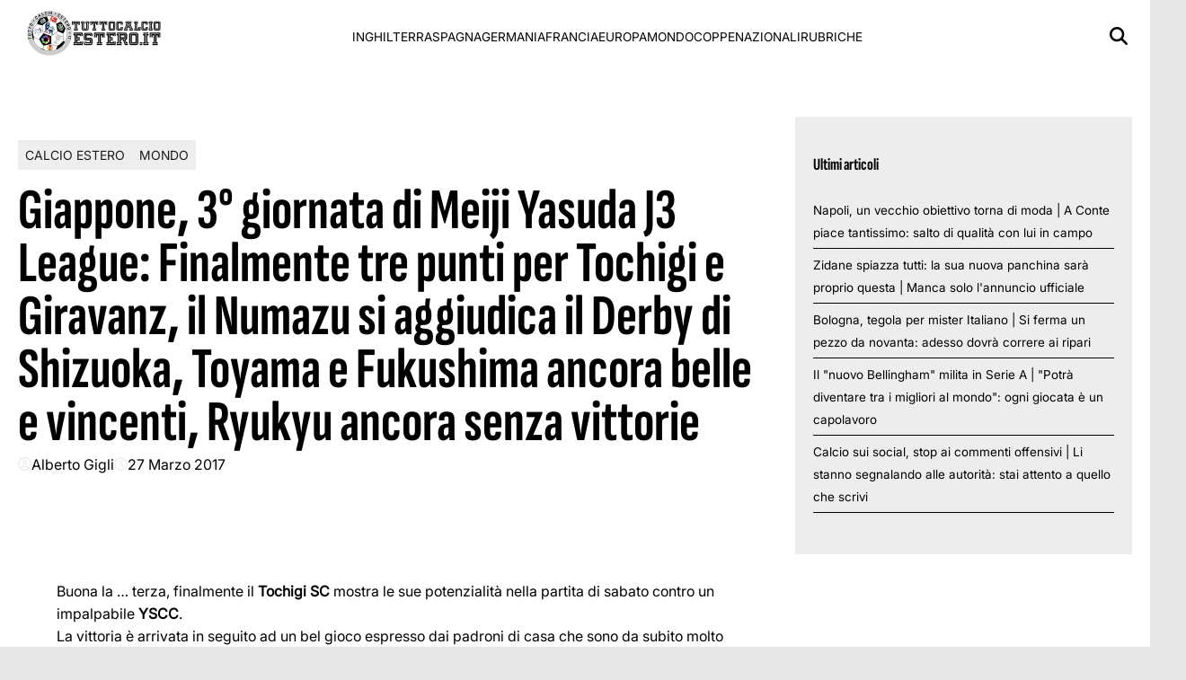

--- FILE ---
content_type: text/html; charset=UTF-8
request_url: https://www.tuttocalcioestero.it/2017/03/27/giappone-3-giornata-meiji-yasuda-j3-league-finalmente-tre-punti-tochigi-giravanz-numazu-si-aggiudica-derby-shizuoka-toyama-fukushima-ancora-belle-vincenti-ryukyu-ancor/148205
body_size: 15955
content:
<!doctype html><html lang="it-IT"><head><meta charset="UTF-8"><meta name="viewport" content="width=device-width, initial-scale=1"><meta name="google-site-verification" content="gJUtk52L9Lmk9jQY6K-mbGrghDZBnmZfzeHfXFZShp0" /><meta name="google-adsense-account" content="ca-pub-2121737085751619" /><link rel="profile" href="http://gmpg.org/xfn/11"><link rel="preconnect" href="https://www.googletagmanager.com" crossorigin><link rel="preconnect" href="https://pagead2.googlesyndication.com" crossorigin><link rel="dns-prefetch" href="https://europe-west6-realtime-magellano.cloudfunctions.net"><link rel="preload" href="https://www.tuttocalcioestero.it/wp-content/themes/victoria/assets/fonts/SofiaSansExtraCondensed-Bold.ttf" as="font" type="font/ttf" crossorigin><link rel="preload" href="https://www.tuttocalcioestero.it/wp-content/themes/victoria/assets/fonts/Inter_18pt-Regular.ttf" as="font" type="font/ttf" crossorigin><link rel="preload" href="https://www.tuttocalcioestero.it/wp-content/uploads/2017/03/J33GGNUMA.jpg" as="image"
imagesrcset="https://www.tuttocalcioestero.it/wp-content/uploads/2017/03/J33GGNUMA.jpg 720w, https://www.tuttocalcioestero.it/wp-content/uploads/2017/03/J33GGNUMA-300x200.jpg 300w"
imagesizes="(max-width: 768px) 300px, 728px"
fetchpriority="high"><style>@font-face { font-family: 'Sofia Sans'; src: url('https://www.tuttocalcioestero.it/wp-content/themes/victoria/assets/fonts/SofiaSansExtraCondensed-Bold.ttf') format('truetype'); font-weight: normal; font-style: normal; font-display: swap; } @font-face { font-family: 'Inter'; src: url('https://www.tuttocalcioestero.it/wp-content/themes/victoria/assets/fonts/Inter_18pt-Regular.ttf') format('truetype'); font-weight: normal; font-style: normal; font-display: swap; } @media (min-width: 768px) { .single header.entry-header h1.entry-title { font-size: 4rem; line-height: .925; } body.home .sec-stile-1 .section-block-middle .sec-1-middle .post-item:first-child h2 { font-size: 4rem; line-height: .925 !important; } body.home .sec-stile-1 .section-block-left .sec-1-left .post-item:first-child h2, body.home .sec-stile-2 .section-left .post-item:first-child h2 { font-size: 2.5rem; line-height: .925 !important; } body.home .section .post-item h2 { font-size: 1.45rem; line-height: .925 !important; } body.home .sec-stile-1 .section-block-middle .sec-1-middle .post-item h2 { font-size: 2.5rem; line-height: 1.05 !important; } } :root { --primary-color: #ededed; --header-bg-color: #ffffff; --footer-bg-color: #ffffff; --footer-text-color: #000000; --title-font: 'Sofia Sans'; --body-font: 'Inter'; } .vic-post-thumbnail-wrapper { aspect-ratio: 3/2; max-width: 1024px; margin: 0 auto; } .vic-post-thumbnail-wrapper picture, .vic-post-thumbnail-wrapper img { width: 100%; height: auto; display: block; } @media (max-width: 768px) { .vic-post-thumbnail-wrapper { max-width: 100%; } }</style> <script>function fvmuag(){if(navigator.userAgent.match(/x11.*fox\/54|oid\s4.*xus.*ome\/62|oobot|ighth|tmetr|eadles|ingdo/i))return!1;if(navigator.userAgent.match(/x11.*ome\/75\.0\.3770\.100/i)){var e=screen.width,t=screen.height;if("number"==typeof e&&"number"==typeof t&&862==t&&1367==e)return!1}return!0}</script><meta name='robots' content='index, follow, max-image-preview:large, max-snippet:-1, max-video-preview:-1' /><style>img:is([sizes="auto" i], [sizes^="auto," i]) { contain-intrinsic-size: 3000px 1500px }</style><style id="critical-css">html{font-family:inherit} body{margin:0;background-color:#e8e8e8;line-height:1.6;padding-top:0!important;} h1,h2,h3,h4,h5,h6{font-family:var(--title-font),serif;font-weight:400;color:#000} a{text-decoration:none} body .container{width:100%;max-width:unset} body .row{margin-left:0;margin-right:0} body #page{margin:auto;background-color:white} .screen-reader-text,.skip-link,.assistive-text,.sr-only,.visually-hidden,.menu-toggle,.menu-label,.nav-label{position:absolute!important;width:1px!important;height:1px!important;padding:0!important;margin:-1px!important;overflow:hidden!important;clip:rect(0,0,0,0)!important;white-space:nowrap!important;border:0!important} .skip-link:focus{clip:auto!important;height:auto!important;width:auto!important;display:block;font-size:1em;font-weight:700;line-height:normal;padding:15px 23px 14px;z-index:100000;position:absolute;top:0;left:0;background:#f1f1f1;color:#21759b;text-decoration:none} nav .menu-name,nav .nav-title,.navigation-title,.menu-description{display:none!important} .tts-button,.text-to-speech,.speech-controls,.tts-controls,[class*="text-speech"],[class*="tts-"]{display:none!important} .site-branding img{max-height:50px;width:auto;padding-left:10px} header#masthead{margin-bottom:0} .masthead-banner{padding:0;min-height:80px;display:flex;flex-direction:row;align-items:center} .masthead-banner .row{display:flex;width:100%;justify-content:space-between} .main-navigation{background-color:transparent;width:100%;display:flex;align-items:center} .main-navigation .toggle-menu{display:none} .vic-search-form{visibility:hidden;opacity:0} @media(max-width:991px){.main-navigation .toggle-menu{display:block}.main-navigation .menu ul{display:none}} #content{display:block;min-height:100vh;contain-intrinsic-size:auto 2000px} .content-area{width:100%} .entry-header{contain:layout} .vic-post-thumbnail-wrapper{max-width:1024px;margin:0 auto;background:#f0f0f0;contain:layout size} .vic-post-thumbnail-wrapper img{width:100%;height:auto;display:block;contain:size} .section{display:block;margin:0 auto} @media only screen and (max-width: 1023px) { .single .entry-content{padding-top:0!important;} .header-layout-1 .masthead-banner .row{display:flex;flex-direction:row;justify-content:space-between;} }</style><!-- This site is optimized with the Yoast SEO plugin v24.7 - https://yoast.com/wordpress/plugins/seo/ --><title>Giappone, 3° giornata di Meiji Yasuda J3 League: Finalmente tre punti per Tochigi e Giravanz, il Numazu si aggiudica il Derby di Shizuoka, Toyama e Fukushima ancora belle e vincenti, Ryukyu ancora senza vittorie | Tuttocalcioestero.it</title><meta name="description" content="Giappone, 3° giornata di Meiji Yasuda J3 League" /><link rel="canonical" href="https://www.tuttocalcioestero.it/2017/03/27/giappone-3-giornata-meiji-yasuda-j3-league-finalmente-tre-punti-tochigi-giravanz-numazu-si-aggiudica-derby-shizuoka-toyama-fukushima-ancora-belle-vincenti-ryukyu-ancor/148205" /><meta property="og:locale" content="it_IT" /><meta property="og:type" content="article" /><meta property="og:title" content="Giappone, 3° giornata di Meiji Yasuda J3 League: Finalmente tre punti per Tochigi e Giravanz, il Numazu si aggiudica il Derby di Shizuoka, Toyama e Fukushima ancora belle e vincenti, Ryukyu ancora senza vittorie | Tuttocalcioestero.it" /><meta property="og:description" content="Giappone, 3° giornata di Meiji Yasuda J3 League" /><meta property="og:url" content="https://www.tuttocalcioestero.it/2017/03/27/giappone-3-giornata-meiji-yasuda-j3-league-finalmente-tre-punti-tochigi-giravanz-numazu-si-aggiudica-derby-shizuoka-toyama-fukushima-ancora-belle-vincenti-ryukyu-ancor/148205" /><meta property="og:site_name" content="Tuttocalcioestero.it" /><meta property="article:publisher" content="https://www.facebook.com/TuttoCalcioEstero" /><meta property="article:author" content="https://it-it.facebook.com/people/Gigli-Alberto/100014964699787" /><meta property="article:published_time" content="2017-03-27T21:51:42+00:00" /><meta property="article:modified_time" content="2017-04-15T18:59:11+00:00" /><meta property="og:image" content="https://www.tuttocalcioestero.it/wp-content/uploads/2017/03/J33GGNUMA.jpg" /><meta property="og:image:width" content="720" /><meta property="og:image:height" content="480" /><meta property="og:image:type" content="image/jpeg" /><meta name="author" content="Alberto Gigli" /><meta name="twitter:card" content="summary_large_image" /><meta name="twitter:creator" content="@TuttoCalcioEste" /><meta name="twitter:site" content="@TuttoCalcioEste" /><meta name="twitter:label1" content="Scritto da" /><meta name="twitter:data1" content="Alberto Gigli" /><meta name="twitter:label2" content="Tempo di lettura stimato" /><meta name="twitter:data2" content="9 minuti" /> <script type="application/ld+json" class="yoast-schema-graph">{"@context":"https://schema.org","@graph":[{"@type":"Article","@id":"https://www.tuttocalcioestero.it/2017/03/27/giappone-3-giornata-meiji-yasuda-j3-league-finalmente-tre-punti-tochigi-giravanz-numazu-si-aggiudica-derby-shizuoka-toyama-fukushima-ancora-belle-vincenti-ryukyu-ancor/148205#article","isPartOf":{"@id":"https://www.tuttocalcioestero.it/2017/03/27/giappone-3-giornata-meiji-yasuda-j3-league-finalmente-tre-punti-tochigi-giravanz-numazu-si-aggiudica-derby-shizuoka-toyama-fukushima-ancora-belle-vincenti-ryukyu-ancor/148205"},"author":{"name":"Alberto Gigli","@id":"https://www.tuttocalcioestero.it/#/schema/person/1bd39f10d381ccc34734d5a78338f253"},"headline":"Giappone, 3° giornata di Meiji Yasuda J3 League: Finalmente tre punti per Tochigi e Giravanz, il Numazu si aggiudica il Derby di Shizuoka, Toyama e Fukushima ancora belle e vincenti, Ryukyu ancora senza vittorie","datePublished":"2017-03-27T21:51:42+00:00","dateModified":"2017-04-15T18:59:11+00:00","mainEntityOfPage":{"@id":"https://www.tuttocalcioestero.it/2017/03/27/giappone-3-giornata-meiji-yasuda-j3-league-finalmente-tre-punti-tochigi-giravanz-numazu-si-aggiudica-derby-shizuoka-toyama-fukushima-ancora-belle-vincenti-ryukyu-ancor/148205"},"wordCount":1755,"commentCount":0,"publisher":{"@id":"https://www.tuttocalcioestero.it/#organization"},"image":{"@id":"https://www.tuttocalcioestero.it/2017/03/27/giappone-3-giornata-meiji-yasuda-j3-league-finalmente-tre-punti-tochigi-giravanz-numazu-si-aggiudica-derby-shizuoka-toyama-fukushima-ancora-belle-vincenti-ryukyu-ancor/148205#primaryimage"},"thumbnailUrl":"https://www.tuttocalcioestero.it/wp-content/uploads/2017/03/J33GGNUMA.jpg","keywords":["afc","Derby di Shizuoka","J3","J3 League","JFA","Meiji Yasuda J3 League","Shizuoka Derby","静岡ダービー"],"articleSection":["Calcio Estero","Mondo"],"inLanguage":"it-IT","potentialAction":[{"@type":"CommentAction","name":"Comment","target":["https://www.tuttocalcioestero.it/2017/03/27/giappone-3-giornata-meiji-yasuda-j3-league-finalmente-tre-punti-tochigi-giravanz-numazu-si-aggiudica-derby-shizuoka-toyama-fukushima-ancora-belle-vincenti-ryukyu-ancor/148205#respond"]}]},{"@type":"WebPage","@id":"https://www.tuttocalcioestero.it/2017/03/27/giappone-3-giornata-meiji-yasuda-j3-league-finalmente-tre-punti-tochigi-giravanz-numazu-si-aggiudica-derby-shizuoka-toyama-fukushima-ancora-belle-vincenti-ryukyu-ancor/148205","url":"https://www.tuttocalcioestero.it/2017/03/27/giappone-3-giornata-meiji-yasuda-j3-league-finalmente-tre-punti-tochigi-giravanz-numazu-si-aggiudica-derby-shizuoka-toyama-fukushima-ancora-belle-vincenti-ryukyu-ancor/148205","name":"Giappone, 3° giornata di Meiji Yasuda J3 League: Finalmente tre punti per Tochigi e Giravanz, il Numazu si aggiudica il Derby di Shizuoka, Toyama e Fukushima ancora belle e vincenti, Ryukyu ancora senza vittorie | Tuttocalcioestero.it","isPartOf":{"@id":"https://www.tuttocalcioestero.it/#website"},"primaryImageOfPage":{"@id":"https://www.tuttocalcioestero.it/2017/03/27/giappone-3-giornata-meiji-yasuda-j3-league-finalmente-tre-punti-tochigi-giravanz-numazu-si-aggiudica-derby-shizuoka-toyama-fukushima-ancora-belle-vincenti-ryukyu-ancor/148205#primaryimage"},"image":{"@id":"https://www.tuttocalcioestero.it/2017/03/27/giappone-3-giornata-meiji-yasuda-j3-league-finalmente-tre-punti-tochigi-giravanz-numazu-si-aggiudica-derby-shizuoka-toyama-fukushima-ancora-belle-vincenti-ryukyu-ancor/148205#primaryimage"},"thumbnailUrl":"https://www.tuttocalcioestero.it/wp-content/uploads/2017/03/J33GGNUMA.jpg","datePublished":"2017-03-27T21:51:42+00:00","dateModified":"2017-04-15T18:59:11+00:00","description":"Giappone, 3° giornata di Meiji Yasuda J3 League","breadcrumb":{"@id":"https://www.tuttocalcioestero.it/2017/03/27/giappone-3-giornata-meiji-yasuda-j3-league-finalmente-tre-punti-tochigi-giravanz-numazu-si-aggiudica-derby-shizuoka-toyama-fukushima-ancora-belle-vincenti-ryukyu-ancor/148205#breadcrumb"},"inLanguage":"it-IT","potentialAction":[{"@type":"ReadAction","target":["https://www.tuttocalcioestero.it/2017/03/27/giappone-3-giornata-meiji-yasuda-j3-league-finalmente-tre-punti-tochigi-giravanz-numazu-si-aggiudica-derby-shizuoka-toyama-fukushima-ancora-belle-vincenti-ryukyu-ancor/148205"]}]},{"@type":"ImageObject","inLanguage":"it-IT","@id":"https://www.tuttocalcioestero.it/2017/03/27/giappone-3-giornata-meiji-yasuda-j3-league-finalmente-tre-punti-tochigi-giravanz-numazu-si-aggiudica-derby-shizuoka-toyama-fukushima-ancora-belle-vincenti-ryukyu-ancor/148205#primaryimage","url":"https://www.tuttocalcioestero.it/wp-content/uploads/2017/03/J33GGNUMA.jpg","contentUrl":"https://www.tuttocalcioestero.it/wp-content/uploads/2017/03/J33GGNUMA.jpg","width":720,"height":480},{"@type":"BreadcrumbList","@id":"https://www.tuttocalcioestero.it/2017/03/27/giappone-3-giornata-meiji-yasuda-j3-league-finalmente-tre-punti-tochigi-giravanz-numazu-si-aggiudica-derby-shizuoka-toyama-fukushima-ancora-belle-vincenti-ryukyu-ancor/148205#breadcrumb","itemListElement":[{"@type":"ListItem","position":1,"name":"Home","item":"https://www.tuttocalcioestero.it/"},{"@type":"ListItem","position":2,"name":"Calcio Estero","item":"https://www.tuttocalcioestero.it/calcio-estero"},{"@type":"ListItem","position":3,"name":"Giappone, 3° giornata di Meiji Yasuda J3 League: Finalmente tre punti per Tochigi e Giravanz, il Numazu si aggiudica il Derby di Shizuoka, Toyama e Fukushima ancora belle e vincenti, Ryukyu ancora senza vittorie"}]},{"@type":"WebSite","@id":"https://www.tuttocalcioestero.it/#website","url":"https://www.tuttocalcioestero.it/","name":"Tuttocalcioestero.it","description":"Il primo sito in italiano completamente dedicato al calcio estero","publisher":{"@id":"https://www.tuttocalcioestero.it/#organization"},"potentialAction":[{"@type":"SearchAction","target":{"@type":"EntryPoint","urlTemplate":"https://www.tuttocalcioestero.it/?s={search_term_string}"},"query-input":{"@type":"PropertyValueSpecification","valueRequired":true,"valueName":"search_term_string"}}],"inLanguage":"it-IT"},{"@type":"Organization","@id":"https://www.tuttocalcioestero.it/#organization","name":"Tuttocalcioestero.it","url":"https://www.tuttocalcioestero.it/","logo":{"@type":"ImageObject","inLanguage":"it-IT","@id":"https://www.tuttocalcioestero.it/#/schema/logo/image/","url":"https://www.tuttocalcioestero.it/wp-content/uploads/2016/10/cropped-LOGOTCE2016-1-1.png","contentUrl":"https://www.tuttocalcioestero.it/wp-content/uploads/2016/10/cropped-LOGOTCE2016-1-1.png","width":300,"height":100,"caption":"Tuttocalcioestero.it"},"image":{"@id":"https://www.tuttocalcioestero.it/#/schema/logo/image/"},"sameAs":["https://www.facebook.com/TuttoCalcioEstero","https://x.com/TuttoCalcioEste"]},{"@type":"Person","@id":"https://www.tuttocalcioestero.it/#/schema/person/1bd39f10d381ccc34734d5a78338f253","name":"Alberto Gigli","image":{"@type":"ImageObject","inLanguage":"it-IT","@id":"https://www.tuttocalcioestero.it/#/schema/person/image/","url":"https://secure.gravatar.com/avatar/26ee6c063444bf854442f0a09095e277?s=96&d=mm&r=g","contentUrl":"https://secure.gravatar.com/avatar/26ee6c063444bf854442f0a09095e277?s=96&d=mm&r=g","caption":"Alberto Gigli"},"description":"Collaboratore e assistente di redazione presso TuttoCalcioEstero.it - Calcio giapponese e asiatico","sameAs":["https://it-it.facebook.com/people/Gigli-Alberto/100014964699787"],"url":"https://www.tuttocalcioestero.it/author/alberto-gigli"}]}</script> <!-- / Yoast SEO plugin. --><link rel="amphtml" href="https://www.tuttocalcioestero.it/2017/03/27/giappone-3-giornata-meiji-yasuda-j3-league-finalmente-tre-punti-tochigi-giravanz-numazu-si-aggiudica-derby-shizuoka-toyama-fukushima-ancora-belle-vincenti-ryukyu-ancor/148205/amp" /><meta name="generator" content="AMP for WP 1.1.3"/><style id='classic-theme-styles-inline-css' type='text/css'>/*! This file is auto-generated */ .wp-block-button__link{color:#fff;background-color:#32373c;border-radius:9999px;box-shadow:none;text-decoration:none;padding:calc(.667em + 2px) calc(1.333em + 2px);font-size:1.125em}.wp-block-file__button{background:#32373c;color:#fff;text-decoration:none}</style><link rel='stylesheet' id='fvm-header-0-css' href='https://www.tuttocalcioestero.it/wp-content/uploads/cache/fvm/1764677859/out/header-4d2254d19bc2ebd8d96cf1df76350435ebdf1832.min.css' type='text/css' media='all' /> <script type="text/javascript" id="fvm-header-0-js-extra">/*  */
var magellano_browserpush_vars = {"siteurl":"https:\/\/www.tuttocalcioestero.it","api_uri":"https:\/\/infinitypush.magellanotech.it","theme":"Victoria","sitename":"tuttocalcioestero.it","is_post":"1"};
/*  */</script> <script type="text/javascript" src="https://www.tuttocalcioestero.it/wp-content/uploads/cache/fvm/1764677859/out/header-488cd0bda460208f26796dc8467e2199d387a359.min.js" id="fvm-header-0-js"></script><link rel="https://api.w.org/" href="https://www.tuttocalcioestero.it/wp-json/" /><link rel="alternate" title="JSON" type="application/json" href="https://www.tuttocalcioestero.it/wp-json/wp/v2/posts/148205" /><link rel="alternate" title="oEmbed (JSON)" type="application/json+oembed" href="https://www.tuttocalcioestero.it/wp-json/oembed/1.0/embed?url=https%3A%2F%2Fwww.tuttocalcioestero.it%2F2017%2F03%2F27%2Fgiappone-3-giornata-meiji-yasuda-j3-league-finalmente-tre-punti-tochigi-giravanz-numazu-si-aggiudica-derby-shizuoka-toyama-fukushima-ancora-belle-vincenti-ryukyu-ancor%2F148205" /><link rel="alternate" title="oEmbed (XML)" type="text/xml+oembed" href="https://www.tuttocalcioestero.it/wp-json/oembed/1.0/embed?url=https%3A%2F%2Fwww.tuttocalcioestero.it%2F2017%2F03%2F27%2Fgiappone-3-giornata-meiji-yasuda-j3-league-finalmente-tre-punti-tochigi-giravanz-numazu-si-aggiudica-derby-shizuoka-toyama-fukushima-ancora-belle-vincenti-ryukyu-ancor%2F148205&#038;format=xml" /> <script>var magellanoWebPushData = {"site":"tuttocalcioestero.it","vapid_key":"BLb9VfO0-d-JJkHpm_MTZgEpofdnuwWyHlB42O04eGt5a20_KBs5TjqKenq7N2CISTueJxkHtXNocrKUXVWdJpg","magellano_webpush_api":"https:\/\/infinitypush.magellanotech.it\/api\/push"}</script><script src="https://www.tuttocalcioestero.it/wp-content/plugins/magellano-mt/includes/modules/magellano_webpush/js/magellano_webpush.js"></script> <style id="victoria-dynamic-css">:root { --primary-color: #ededed; --header-bg-color: #ffffff; --footer-bg-color: #ffffff; --footer-text-color: #000000; --title-font: 'Sofia Sans'; --body-font: 'Inter'; } /* === STILI ARTICOLI === */ /* === RESPONSIVE - MOBILE === */ @media (max-width: 768px) { }</style><link rel="icon" href="https://www.tuttocalcioestero.it/wp-content/uploads/2023/10/cropped-cropped-logotce-removebg-preview-32x32.png" sizes="32x32" /><link rel="icon" href="https://www.tuttocalcioestero.it/wp-content/uploads/2023/10/cropped-cropped-logotce-removebg-preview-192x192.png" sizes="192x192" /><link rel="apple-touch-icon" href="https://www.tuttocalcioestero.it/wp-content/uploads/2023/10/cropped-cropped-logotce-removebg-preview-180x180.png" /><meta name="msapplication-TileImage" content="https://www.tuttocalcioestero.it/wp-content/uploads/2023/10/cropped-cropped-logotce-removebg-preview-270x270.png" /></head><body class="post-template-default single single-post postid-148205 single-format-standard wp-custom-logo wp-embed-responsive"><div id="videoplayer-sticky" class="text-center"></div><div class="adk-slot interstitial"><div id="adk_interstitial0"></div><div id="adk_interstitial"></div></div><div id="page" class="site"> <a class="skip-link screen-reader-text" href="#content">Skip to content</a><div class="header-layout-1"> <header id="masthead" class="site-header victoria-header"><div class="masthead-banner " data-background="" ><div class="container"><div class="row"><div class="col-md-4"><div class="site-branding"> <a href="https://www.tuttocalcioestero.it/" class="custom-logo-link" rel="home"><img width="300" height="100" src="https://www.tuttocalcioestero.it/wp-content/uploads/2016/10/cropped-LOGOTCE2016-1-1.png" class="custom-logo" alt="Tuttocalcioestero.it" decoding="async" /></a></div></div><div class="col-md-8"> <nav id="site-navigation" class="main-navigation vic-main-nav"><div class="stretch-col"><div class="navigation-container"><div class="main-navigation-container-items-wrapper"><span class="toggle-menu" aria-controls="primary-menu" aria-expanded="false"> <a href="javascript:void(0)" class="aft-void-menu"> <span class="screen-reader-text">Menu Principale</span> <i class="ham"></i> </a> </span><div class="menu main-menu"><ul id="primary-menu" class="menu"><li id="menu-item-151719" class="menu-item menu-item-type-taxonomy menu-item-object-category menu-item-151719"><a href="https://www.tuttocalcioestero.it/premier-league">Inghilterra</a></li><li id="menu-item-151721" class="menu-item menu-item-type-taxonomy menu-item-object-category menu-item-151721"><a href="https://www.tuttocalcioestero.it/liga">Spagna</a></li><li id="menu-item-151725" class="menu-item menu-item-type-taxonomy menu-item-object-category menu-item-151725"><a href="https://www.tuttocalcioestero.it/bundesliga">Germania</a></li><li id="menu-item-151724" class="menu-item menu-item-type-taxonomy menu-item-object-category menu-item-151724"><a href="https://www.tuttocalcioestero.it/ligue-1">Francia</a></li><li id="menu-item-151722" class="menu-item menu-item-type-taxonomy menu-item-object-category menu-item-151722"><a href="https://www.tuttocalcioestero.it/europa">Europa</a></li><li id="menu-item-151726" class="menu-item menu-item-type-taxonomy menu-item-object-category current-post-ancestor current-menu-parent current-post-parent menu-item-151726"><a href="https://www.tuttocalcioestero.it/mondo">Mondo</a></li><li id="menu-item-151720" class="menu-item menu-item-type-taxonomy menu-item-object-category menu-item-151720"><a href="https://www.tuttocalcioestero.it/coppe">Coppe</a></li><li id="menu-item-151723" class="menu-item menu-item-type-taxonomy menu-item-object-category menu-item-151723"><a href="https://www.tuttocalcioestero.it/nazionali">Nazionali</a></li><li id="menu-item-151727" class="menu-item menu-item-type-taxonomy menu-item-object-category menu-item-151727"><a href="https://www.tuttocalcioestero.it/rubriche">Rubriche</a></li></ul></div></div><div class="cart-search"><div class="vic-search-wrap"><div class="search-overlay"> <a href="#" title="Search" class="search-icon"> <svg xmlns="http://www.w3.org/2000/svg" viewBox="0 0 512 512" style="height: 20px; width: 20px;"><path d="M416 208c0 45.9-14.9 88.3-40 122.7L502.6 457.4c12.5 12.5 12.5 32.8 0 45.3s-32.8 12.5-45.3 0L330.7 376c-34.4 25.2-76.8 40-122.7 40C93.1 416 0 322.9 0 208S93.1 0 208 0S416 93.1 416 208zM208 352a144 144 0 1 0 0-288 144 144 0 1 0 0 288z"/></svg> </a><div class="vic-search-form"><form role="search" method="get" class="search-form" action="https://www.tuttocalcioestero.it/"> <label> <span class="screen-reader-text">Ricerca per:</span> <input type="search" class="search-field" placeholder="Cerca &hellip;" value="" name="s" /> </label> <input type="submit" class="search-submit" value="Cerca" /></form></div></div></div></div></div></div></nav></div></div></div></div> </header></div><div id="content" class="container"><div class="section-block-upper row"><div id="primary" class="content-area"> <main id="main" class="site-main"><article id="post-148205" class="vic-single-article post-148205 post type-post status-publish format-standard has-post-thumbnail hentry category-calcio-estero category-mondo tag-afc tag-derby-di-shizuoka tag-j3 tag-j3-league tag-jfa tag-meiji-yasuda-j3-league tag-shizuoka-derby tag-9198"><div class="entry-content-wrap"> <header class="entry-header"><div class="header-details-wrapper"><div class="entry-header-details"><div class="figure-categories figure-categories-bg"><ul class="cat-links"><li class="meta-category"> <a class="victoria-categories category-color-1" href="https://www.tuttocalcioestero.it/calcio-estero" alt="Vedi tutto in Calcio Estero"> Calcio Estero </a></li><li class="meta-category"> <a class="victoria-categories category-color-1" href="https://www.tuttocalcioestero.it/mondo" alt="Vedi tutto in Mondo"> Mondo </a></li></ul></div><h1 class="entry-title">Giappone, 3° giornata di Meiji Yasuda J3 League: Finalmente tre punti per Tochigi e Giravanz, il Numazu si aggiudica il Derby di Shizuoka, Toyama e Fukushima ancora belle e vincenti, Ryukyu ancora senza vittorie</h1> <span class="author-links"><span class="item-metadata posts-author"> <svg xmlns="http://www.w3.org/2000/svg" viewBox="0 0 512 512"><path d="M406.5 399.6C387.4 352.9 341.5 320 288 320l-64 0c-53.5 0-99.4 32.9-118.5 79.6C69.9 362.2 48 311.7 48 256C48 141.1 141.1 48 256 48s208 93.1 208 208c0 55.7-21.9 106.2-57.5 143.6zm-40.1 32.7C334.4 452.4 296.6 464 256 464s-78.4-11.6-110.5-31.7c7.3-36.7 39.7-64.3 78.5-64.3l64 0c38.8 0 71.2 27.6 78.5 64.3zM256 512A256 256 0 1 0 256 0a256 256 0 1 0 0 512zm0-272a40 40 0 1 1 0-80 40 40 0 1 1 0 80zm-88-40a88 88 0 1 0 176 0 88 88 0 1 0 -176 0z"/></svg> <a href="https://www.tuttocalcioestero.it/author/alberto-gigli"> Alberto Gigli </a> </span> <span class="item-metadata posts-date"> <svg xmlns="http://www.w3.org/2000/svg" viewBox="0 0 512 512"><path d="M464 256A208 208 0 1 1 48 256a208 208 0 1 1 416 0zM0 256a256 256 0 1 0 512 0A256 256 0 1 0 0 256zM232 120l0 136c0 8 4 15.5 10.7 20l96 64c11 7.4 25.9 4.4 33.3-6.7s4.4-25.9-6.7-33.3L280 243.2 280 120c0-13.3-10.7-24-24-24s-24 10.7-24 24z"/></svg> <a href="https://www.tuttocalcioestero.it/2017/03"> 27 Marzo 2017 </a> </span> </span></div></div><div class="vic-post-thumbnail-wrapper" style="aspect-ratio: 1.5;"> <img
src="https://www.tuttocalcioestero.it/wp-content/uploads/2017/03/J33GGNUMA.jpg"
alt="Giappone, 3° giornata di Meiji Yasuda J3 League: Finalmente tre punti per Tochigi e Giravanz, il Numazu si aggiudica il Derby di Shizuoka, Toyama e Fukushima ancora belle e vincenti, Ryukyu ancora senza vittorie"
width="720"
height="480"
style="aspect-ratio: 1.5;"
class="attachment-large size-medium_large wp-post-image skip-lazy no-lazy"
decoding="async"
fetchpriority="high"
loading="eager"
data-no-lazy="1"
srcset="https://www.tuttocalcioestero.it/wp-content/uploads/2017/03/J33GGNUMA.jpg 720w, https://www.tuttocalcioestero.it/wp-content/uploads/2017/03/J33GGNUMA-300x200.jpg 300w"
sizes="(max-width: 768px) 300px, 728px"
></div> </header><div class="entry-content"><p>Buona la … terza, finalmente il <strong>Tochigi SC</strong> mostra le sue potenzialità nella partita di sabato contro un impalpabile <strong>YSCC</strong>.<br /> La vittoria è arrivata in seguito ad un bel gioco espresso dai padroni di casa che sono da subito molto offensivi e pericolosi. Il vantaggio arriva al 21’ minuto dopo un bello schema da calcio d’angolo dei padroni di casa, alla battuta c’è <strong>Taisuke Miyazaki</strong> che appoggia corto il pallone per <strong>Sengoku</strong>, che crossa in mezzo un pallone che sembra andare sul primo palo, ma raggiunge la testa di <strong>Omoto</strong> che segna il vantaggio. Lo YSCC, che si fa pericoloso poco dopo con <strong>Nakanishi</strong>, non è praticamente mai in partita ed è sempre concentrato nella fase difensiva, nel primo tempo infatti il Tochigi costringe gli ospiti in difesa e tenta il raddoppio con <strong>Hattori</strong>, che però prende una clamorosa traversa. La ripresa è identica al primo tempo, YSCC dietro e Tochigi straripante, ma sfortunato, in avanti, infatti nei secondi 45 minuti il Tochigi prova ad allungare più volte; l’occasione più clamorosa ce l’ha <strong>Oizumi</strong> che sfiora il palo, dopo aver accompagnato l’avanzata di <strong>Komatsu</strong> in una prateria incolta lasciata dai difensori ospiti.</p><p>Il <strong>Derby di Shizuoka</strong>, o meglio uno dei Derby di Shizuoka, forse quello meno importante, ma non meno divertente, quello tra <strong>Numazu</strong> e <strong>Fujieda</strong>, è terminato per ben <strong>4</strong> a <strong>1</strong> a favore dei padroni di casa che sono stati in grado di ribaltare e distruggere il vantaggio della Fujieda MYFC, infatti sono gli ospiti che vanno in vantaggio subito nel primo tempo, al 13’ per la precisione, con un bel tiro imparabile di <strong>Yuichiro Edamoto</strong> che beffa <strong>Ryo Ishii</strong>. L’Azul Claro ci mette tanto a carburare, e a riprendere gli avversari, <strong>Komaki</strong> infatti segnerà solamente al minuto 42, quando sovrasterà i difensori della Fujieda mettendo il pallone in rete. Anche gli altri goal dei padroni di casa ci mettono un tempo ad arrivare, il 2 a 1 del Numazu viene segnato, da <strong>Sonoda,</strong> al 62’ in seguito ad una grossolana disattenzione dei due centrali di difesa, mentre i due goal finali quasi allo scadere, il terzo goal è a firma <strong>Katsukake</strong> che segna all’82’ di testa su un preciso cross dal corner e all’88’ arriva anche il quarto goal in maniera stupenda, da massima divisione, <strong>Ryota Watanabe</strong>, indisturbato, dalla fascia destra, mette al centro un pallone succulento per <strong>Saseshima</strong>, solo in area, che però finta, e il subentrante <strong>Maezawa</strong> tira dritto in rete per il 4 a 1 finale.<br /> C’è da dire che la Fujieda sembra essere scesa in campo già battuta, e la sua difesa non è stata proprio all’altezza del match.</p><p>Sotto la pioggia di Kagoshima è andato in scena il match <strong>Kagoshima United</strong> contro <strong>Gamba Osaka U-23</strong>. I giovani ospiti hanno giocato davvero una bella partita per circa 55 minuti, dominando nel primo tempo e non facendo giocare la Kagoshima, una delle squadre più difficili del campionato. Però dal 55’ in poi l’incantesimo si spezza, e la compagine del Kansai dimostra tutta la sua gioventù e la non totale maturità mentale delle squadre professionistiche o di livello superiore con le quali ha a che fare, infatti, se nella prima parte della partita <strong>Yamaoka</strong> se l’è vista brutta, nel secondo tempo le parti si sono totalmente capovolte.<br /> Ma cosa è successo al minuto 55? Tutto comincia quando <strong>Nakahara</strong> tocca involontariamente il pallone con la mano sinistra deviando vistosamente il pallone, l’arbitro, lì a due passi, fischia il rigore che <strong>Noriaki Fujimoto</strong> mette a segno con grande freddezza; è qui che la partita prende tutto un altro verso e comincia la partita della Kagoshima e di Fujimoto, che già nel primo tempo aveva fatto notare di avere il piede caldo. Di fatti comincia un vero e proprio Fujimoto show fatto di bombardamenti verso la porta avversaria fino all’ultimo minuto, mettendo in mostra anche le sue qualità, ma solo un grandissimo <strong>Tani</strong> evita il peggio per il Gamba, e si può dire che la partita, seppur sia stata divisa nettamente in due parti, è stata talmente piacevole da far dimenticare la pioggia ai tifosi sugli spalti.<br /> Inoltre vedere giocare Fujimoto è uno spettacolo, forse esploso un po’ troppo tardi, ma a 27 anni non è tardi per mettersi in gioco, si prospetta un bell’avvenire per lui.</p><p>In un <strong>Ajinomoto Field Nishigaoka</strong> inusualmente pieno si è giocata <strong>Tokyo U-23</strong> – <strong>Sagamihara</strong>, che non è stata proprio esaltante, però almeno ha dimostrato ancora una volta che il Tokyo, sebbene sia una giovanissima compagine, tiene bene il campo, regge la fisicità avversaria e mostra un bel gioco.<br /> Il Sagamihara avrebbe dovuto fare decisamente di più contro il Tokyo, almeno avrebbe dovuto puntare tutto sulla fisicità e sulle palle altre così da mettere in grossa difficoltà i rosso-blu, ma così non è stato e al 58’ <strong>Kan Kobayashi</strong> colpisce mettendo in rete il pallone del definitivo <strong>1</strong> a <strong>0</strong>; infatti dopo il vantaggio, oltre a reclamare un fallo da rigore, dubbio, gli ospiti sprecano molto, sia occasioni che minuti, mentre i ragazzacci di <strong>Tadashi Nakamura</strong> continuano a giocare una bella partita.</p><p>Il <strong>Grulla Morioka</strong>, dopo essersi messo in mostra nelle prime due uscite, cade in casa contro un organizzatissimo <strong>Kataller Toyama</strong>, che non ha problemi a sbarazzarsi degli avversari, e  continua la sua marcia verso il primato.<br /> Il Toyama chiude la partita nei primi 45 minuti grazie al goal di <strong>Ikki</strong> e a un autogoal del Morioka, ma oltre ai due goal di vantaggio, il Toyama non ha permesso alcuna manovra d’attacco ai padroni di casa, imbrigliati nel gioco degli ospiti. Il Kataller chiude definitivamente la partita al 65’ grazie al solito <strong>Eto</strong> che capitalizza un goal nato da un’azione bellissima, iniziata con un uno-due <strong>Pablo</strong>&#8211;<strong>Nishimuro</strong>, sulla fascia destra, Pablo, defilandosi, apre la difesa per <strong>Wakimoto</strong>, che dalle retrovie infila velocissimo il Morioka, e al momento del tiro l’appoggia a Eto che fa fuori un avversario e segna lo <strong>0</strong> a <strong>3</strong>.<br /> Il Morioka ci prova con <strong>Iwabuchi</strong> al 73’, ma <strong>Kengo Nagai</strong> para sicuro e successivamente, all’82, ci prova il subentrato <strong>Imazeki</strong>, ma anche qui Nagai para, non sicuro, ma sulla linea.</p><p>Il Toyama chiama e la <strong>Fukushima United</strong> risponde, al <strong>Toho Stadium</strong> la squadra di Fukushima vince di misura contro un bel <strong>Ryukyu</strong>, forse il migliore visto finora. La partita nel primo tempo è molto equilibrata, e le rispettive squadre ribattono ad ogni colpo, all’8’ sono gli ospiti ad andare vicini al vantaggio, mentre due minuti dopo è la Fukushima che spreca un’occasionissima a porta sguarnita da distanza ravvicinata; in questa occasione però il portiere del Ryukyu, <strong>Taisuke Konno</strong> s’infortuna alla caviglia destra ed è costretto ad uscire, al suo posto subentra <strong>Tsumita</strong>, che farà di tutto per mantenere il risultato in parità. Al 23’ è ancora il Ryukyu che di testa sfiora l’1 a 0, e qualche minuto dopo sono invece i padroni di casa a cercare il vantaggio. Nel finale la Fukushima si fa pericolosissima quando <strong>Shota Tamura</strong> riceve un pallone che lo mette faccia a faccia con il portiere che salva di spalla, mentre allo scadere dei 45 minuti Tsumita fa un altro miracolo su <strong>Takuto Hashimoto</strong> che, sempre da due passi, vede deviarsi il tiro. Il secondo tempo, invece, si sbilancia leggermente a favore dei padroni di casa, anche se al 54’ è ancora il Ryukyu a provarci con <strong>Ryuji Saito</strong>. La Fukushima va i vantaggio al 70’, sempre col solito Tamura, in seguito ad un dribbling sbagliato di <strong>Nishioka</strong> che si fa rubare palla da <strong>Naoki Maeda,</strong> che serve Tamura. Da qui gli ospiti si spengono e concedono al 90’ un’occasione, sprecata, per il raddoppio dei padroni di casa.</p><p>Anche il <strong>Gainare Tottori</strong> tiene botta e segue Kataller e Fukushima a due punti di distanza, in terza posizione.<br /> Nel big match con il <strong>Parceiro Nagano</strong>, il Gainare si dimostra una squadra molto tosta e molto poco arrendevole, ma in difficoltà quando l’avversario alza i ritmi e attacca alto, a maggior ragione se è un avversario del calibro del Nagano.<br /> Il Parceiro spara il primo colpo con <strong>Katsumata</strong> che però mira l’esterno della rete, gli risponde subito <strong>Numa</strong> ma anche lui mette il pallone in out, Numa però non sbaglia al minuto 39’ quando <strong>Koki Ishii</strong> gli passa un pallone nella trequarti avversaria e, avendo spazio davanti a sé, prova la gran botta che s’infila sotto l’incrocio dei pali da oltre trenta metri, inutile da dire che non c’è stato nulla da fare per <strong>Nobuyuki Abe</strong>.<br /> In apertura di ripresa è ancora il Tottori in avanti, ma la seconda frazione di gare è più “arancione”, infatti sono gli ospiti a cercare con insistenza il goal a differenza di un più cauto, e calante, Tottori; <strong>Takuya Sugimoto</strong>, il portiere di casa, deve prima parare sulla linea un colpo di testa del Nagano e poi al 90’ rischia su un contropiede avversario.</p><p><strong>Kitakyushu</strong>&#8211;<strong>Cerezo U-23</strong> è l’ultimo match di giornata, e bisogna dire che nonostante il magro risultato di <strong>1</strong> a <strong>0</strong>, la partita è stata divertentissima e piena di botta e risposta tra le due compagini. Il Giravanz inizia bene ed è <strong>Ikemoto</strong> il primo a tirare verso <strong>Kim</strong>, che però controlla senza problemi. Dall’altro lato, il Cerezo, non si fa mettere sotto da un Kitakyushu che va a cento all’ora, ed è <strong>Okino</strong> a far tremare i tifosi di casa con il suo tiro che si stampa sulla traversa. Qualche minuto più tardi è invece <strong>Rui Komatsu</strong> che, ricevendo il traversone di <strong>Tone</strong>, avanza in un uno contro uno con <strong>Morishita</strong>, che chiude malissimo e permette il tiro a <strong>Komatsu</strong>, il quale però sbaglia solo di qualche centimetro, facendo a sua volta tremare i pali.<br /> Il goal arriva nella ripresa, quando Ikemoto si avventa su una respinta di Kim, segnando così l’1 a 0 per il Kitakyushu. Quella di domenica è una sconfitta che brucia ai giovani giocatori del Cerezo, che hanno dimostrato si saper mettere in difficoltà una squadra ben più quotata come il Giravanz, già proiettata in J2.<br /> Il risultato è giusto, ma anche un pareggio… .</p><table><tbody><tr><td width="326"><strong>Risultati prima giornata J3 League</strong></td><td width="326"><strong>Classifica</strong></td></tr><tr><td width="326"><em>Sabato 25</em></p><p><strong>Tochigi SC</strong> <strong>1</strong>-0 YSCC</p><p><strong>Azul Claro Numazu</strong> <strong>4</strong>-1 Fujieda MYFC<br /> <strong>Kagoshima UTD</strong> <strong>1</strong>-0 Gamba Osaka U23<strong><br /> F.C. Tokyo 1</strong>-0 S.C. Sagamihara</p><p><em><br /> </em><em>Domenica 26</em><br /> Grulla Morioka 0-<strong>3 Kataller Toyama</strong><br /> <strong>Fukushima United 1</strong>-0 F.C. Ryukyu<br /> <strong>Gainare Tottori 1</strong>-0 A.C. Parceiro Nagano<br /> <strong>G. Kitakyushu 1</strong>-0 Cerezo Osaka U23</p><p>&nbsp;</p><p><em>Risposa Blaubiltz Akita</em></td><td width="326"><strong>1.       </strong><strong><u>Kataller Toyama        9</u></strong></p><p>2.       <u>Fukushima UTD          9</u></p><p>3.       Gainare Tottori           7</p><p>4.       Kagoshima UTD          6</p><p>5.       AC Nagano Parceiro   6</p><p>6.       Tochigi SC                    5</p><p>7.       Blaublitz Akita             4</p><p>8.       Giravan Kitakyushu    4</p><p>9.       Grulla Morioka            4</p><p>10.   Azul Claro Numazu     3*</p><p>11.   S.C. Sagamihara          3</p><p>12.   F.C. Tokyo U-23           3</p><p>13.   Fujieda MYFC              3</p><p>14.   F.C. Ryukyu                  1</p><p>15.   Cerezo O U-23             1</p><p>16.   G. Osaka U-23             0</p><p>17.   YSCC                              0<br /> *Una partita in meno</td></tr></tbody></table></p><div id="outbrain-slot"></div><div class="post-item-metadata entry-meta"></div> <nav class="navigation post-navigation" aria-label="Continua a leggere"><h2 class="screen-reader-text">Continua a leggere</h2><div class="nav-links"><div class="nav-previous"><a href="https://www.tuttocalcioestero.it/2017/03/24/la-cina-continente-del-calcio-evoluzione-tecnico-tattica-ed-economica-2/148186" rel="prev"><span class="em-post-navigation">Precedente</span> La Cina nuovo continente del calcio: Evoluzione Tecnico-Tattica ed Economica</a></div><div class="nav-next"><a href="https://www.tuttocalcioestero.it/2017/03/28/giappone-meiji-yasuda-j2-league-5-giornata-lo-shonan-resta-testa-pinheiro-volare-verdy-vittorie-importanti-vortis-nagoya-nagasaki-frena-fukuoka/148211" rel="next"><span class="em-post-navigation">Prossimo</span> Giappone, Meiji Yasuda J2 League, 5° giornata: lo Shonan resta in testa, Pinheiro fa volare il Verdy. Vittorie importanti per Vortis, Nagoya e Nagasaki, frena il Fukuoka</a></div></div> </nav></div><!-- .entry-content --></div> </article> </main><!-- #main --></div><!-- #primary --> <aside id="secondary" class="sidebar-mts"> <section id="sidebar-area-1"><div class="mg-adv-controller" id="Tuttocalcioestero_SB" data-slot="Tuttocalcioestero/SB" data-mapping="MG_ARTICLE" data-dimensions="300x250,336x280,300x600" placementid-seedtag="35577665" placementid-adasta="35504969" style="text-align: center"></div> </section> <section id="sidebar-area-2"><h3>Ultimi articoli</h3><ul><li><a href="https://www.tuttocalcioestero.it/2025/11/18/napoli-un-vecchio-obiettivo-torna-di-moda-a-conte-piace-tantissimo-salto-di-qualita-con-lui-in-campo/162482">Napoli, un vecchio obiettivo torna di moda | A Conte piace tantissimo: salto di qualità con lui in campo</a></li><li><a href="https://www.tuttocalcioestero.it/2025/11/18/zidane-spiazza-tutti-la-sua-nuova-panchina-sara-proprio-questa-manca-solo-lannuncio-ufficiale/162480">Zidane spiazza tutti: la sua nuova panchina sarà proprio questa | Manca solo l&#039;annuncio ufficiale</a></li><li><a href="https://www.tuttocalcioestero.it/2025/11/17/bologna-tegola-per-mister-italiano-si-ferma-un-pezzo-da-novanta-adesso-dovra-correre-ai-ripari/162477">Bologna, tegola per mister Italiano | Si ferma un pezzo da novanta: adesso dovrà correre ai ripari</a></li><li><a href="https://www.tuttocalcioestero.it/2025/11/17/il-nuovo-bellingham-milita-in-serie-a-potra-diventare-tra-i-migliori-al-mondo-ogni-giocata-e-un-capolavoro/162473">Il &quot;nuovo Bellingham&quot; milita in Serie A | &quot;Potrà diventare tra i migliori al mondo&quot;: ogni giocata è un capolavoro</a></li><li><a href="https://www.tuttocalcioestero.it/2025/11/17/calcio-sui-social-stop-ai-commenti-offensivi-li-stanno-segnalando-alle-autorita-stai-attento-a-quello-che-scrivi/162469">Calcio sui social, stop ai commenti offensivi | Li stanno segnalando alle autorità: stai attento a quello che scrivi</a></li></ul> </section> <section id="sidebar-area-3"> </section> </aside><!-- #secondary --></div></div><footer class="site-footer" style="background-color: #ffffff;"><div class="footer-logo-row container"><div class="col-md-6"><div class="site-branding"> <a href="https://www.tuttocalcioestero.it/" class="custom-logo-link" rel="home"><img width="300" height="100" src="https://www.tuttocalcioestero.it/wp-content/uploads/2016/10/cropped-LOGOTCE2016-1-1.png" class="custom-logo" alt="Tuttocalcioestero.it" decoding="async" /></a></div></div><div class="col-md-6"><div class="magellano-branding"> <img src="https://www.tuttocalcioestero.it/wp-content/themes/victoria/img/footer-logo-magellano-rosso.png" alt="Magellano Tech Solutions SRL" loading="lazy"></div></div></div><div class="footer-menu-row container" style="color: #000000"><div class="menu footer-menu"><ul id="footer-menu" class="menu"><li id="menu-item-155564" class="menu-item menu-item-type-custom menu-item-object-custom menu-item-155564"><a href="https://www.magellanotech.it/cookie-policy/">Cookie Policy</a></li><li id="menu-item-155628" class="menu-item menu-item-type-post_type menu-item-object-page menu-item-privacy-policy menu-item-155628"><a rel="privacy-policy" href="https://www.tuttocalcioestero.it/privacy-policy">Privacy Policy</a></li><li id="menu-item-155629" class="menu-item menu-item-type-post_type menu-item-object-page menu-item-155629"><a href="https://www.tuttocalcioestero.it/chi-siamo">Chi siamo</a></li></ul></div></div><div class="footer-copy-row container"><div class="col-md-12" style="color: #000000"> &copy;&nbsp;tuttocalcioestero.it di proprietà di Magellano Tech Solutions SRL - Via dei Due Macelli, 60 - 00187 Roma RM info@magellanotech.it</div></div><style>.footer-menu-row ul li a { color: #000000; }</style></footer><a id="scroll-up" class="secondary-color" style="background-color: #ffffff;"> <svg xmlns="http://www.w3.org/2000/svg" viewBox="0 0 448 512"><path fill="#ffffff" d="M201.4 137.4c12.5-12.5 32.8-12.5 45.3 0l160 160c12.5 12.5 12.5 32.8 0 45.3s-32.8 12.5-45.3 0L224 205.3 86.6 342.6c-12.5 12.5-32.8 12.5-45.3 0s-12.5-32.8 0-45.3l160-160z"/></svg> </a><!-- Begin comScore Tag --> <script>var _comscore = _comscore || [];
  _comscore.push({ c1: "2", c2: "37228040" });
  (function() {
    var s = document.createElement("script"), el = document.getElementsByTagName("script")[0]; s.async = true;
    s.src = "https://sb.scorecardresearch.com/cs/37228040/beacon.js";
    el.parentNode.insertBefore(s, el);
  })();</script> <noscript> <img src="https://sb.scorecardresearch.com/p?c1=2&c2=37228040&cv=3.6.0&cj=1"> </noscript> <!-- End comScore Tag --><script>jQuery(function() {

		var vidDefer = document.getElementsByTagName('iframe');
		  for (var i=0; i<vidDefer.length; i++) {
			if(vidDefer[i].getAttribute('data-src')) {
				  vidDefer[i].setAttribute('src',vidDefer[i].getAttribute('data-src'));
			}
		}


		if (jQuery(".twitter-tweet").length > 0) {
			(function () {
			 var s = document.createElement('script');
			 s.type = 'text/javascript';
			 s.async = true;
			 s.src='https://platform.twitter.com/widgets.js' ;
			 var sc = document.getElementsByTagName('script')[0];
			 sc.parentNode.insertBefore(s, sc);
		   })();
		}

		if (jQuery(".instagram-media").length > 0) {
			(function () {
			 var s = document.createElement('script');
			 s.type = 'text/javascript';
			 s.async = true;
			 s.src='//www.instagram.com/embed.js' ;
			 var sc = document.getElementsByTagName('script')[0];
			 sc.parentNode.insertBefore(s, sc);
		   })();
		}
	
		if (jQuery(".reddit-embed-bq").length > 0) {
			(function () {
			 var s = document.createElement('script');
			 s.type = 'text/javascript';
			 s.async = true;
			 s.src='//embed.reddit.com/widgets.js' ;
			 var sc = document.getElementsByTagName('script')[0];
			 sc.parentNode.insertBefore(s, sc);
		   })();
		}
		
		if (jQuery(".tiktok-embed").length > 0) {
			(function () {
			 var s = document.createElement('script');
			 s.type = 'text/javascript';
			 s.async = true;
			 s.src='//www.tiktok.com/embed.js' ;
			 var sc = document.getElementsByTagName('script')[0];
			 sc.parentNode.insertBefore(s, sc);
		   })();
		}


});</script> <script type="text/javascript" src="https://www.tuttocalcioestero.it/wp-content/uploads/cache/fvm/1764677859/out/footer-070451cc853ca14180bf81f76eadc6699018063c.min.js" id="fvm-footer-0-js"></script> <script>window.dataLayer = window.dataLayer || [];
    function gtag() {
        dataLayer.push(arguments);
    }
    gtag('js', new Date());

    
    function waitForConsentAndCmp(callback) {
        const check = () => {
            const hasConsentCookie = document.cookie.indexOf('euconsent-v2') !== -1;
            const isTcfApiReady = typeof __tcfapi !== 'undefined';

            if (isTcfApiReady) {
                __tcfapi('ping', 2, (pingData, success) => {
                    if (success && pingData?.cmpStatus === 'loaded' && hasConsentCookie) {
                        callback();
                    } else {
                        setTimeout(check, 300);
                    }
                });
            } else {
                setTimeout(check, 300);
            }
        };
        check();
    }

    function loadScripts() {
        function loadGtagScript(trackingId) {
            if (window.gtagLoaded) return;
            window.gtagLoaded = true;

            var script = document.createElement('script');
            script.type = 'text/javascript';
            script.async = true;
            script.src = 'https://www.googletagmanager.com/gtag/js?id=' + trackingId;
            document.head.appendChild(script);

            gtag('config', trackingId);
        }

        const ids = [
            'G-26ZK7N34YQ',
            'G-TVEJTCMTGL',
            null        ].filter(id => id);

        if (!window.gtagLoaded) {
            loadGtagScript(ids[0]);
            ids.slice(1).forEach(id => gtag('config', id));
        } else {
            ids.forEach(id => gtag('config', id));
        }

        (function() {
            var nat = document.createElement('script');
            nat.type = 'text/javascript';
            nat.async = true;
            nat.src = 'https://pagead2.googlesyndication.com/pagead/js/adsbygoogle.js?client=ca-pub-2121737085751619';
            var nats = document.getElementsByTagName('script')[0];
            nats.parentNode.insertBefore(nat, nats);
        })();

        (function() {
            var endpoint = 'https://europe-west6-realtime-magellano.cloudfunctions.net/register-hit';
            var referrer = document.referrer;

            if (!sessionStorage.getItem('savedReferrer')) {
                sessionStorage.setItem('savedReferrer', referrer);
            }

            if (sessionStorage.getItem('savedReferrer')) {
                referrer = sessionStorage.getItem('savedReferrer');
            }

            var url = endpoint +
                '?url=' + document.location.href +
                '&referrer=' + encodeURIComponent(referrer);

            fetch(url, {
                method: "GET",
                mode: "no-cors",
                headers: {
                    "Access-Control-Allow-Origin": "*"
                }
            });
        })();

                // Lazy load Outbrain with IntersectionObserver (load only when visible)
        (function() {
            const placeholder = document.getElementById('outbrain-slot');
            if (!placeholder) return;

            const loadOutbrain = function() {
                const permalink = window.location.href;
                const outbrainDiv = document.createElement('aside');
                outbrainDiv.innerHTML = `<div class="OUTBRAIN" data-src="${permalink}" data-widget-id="AR_1"></div>`;
                placeholder.appendChild(outbrainDiv);

                const src = 'https://widgets.outbrain.com/outbrain.js';
                if (!document.querySelector(`script[src="${src}"]`)) {
                    const script = document.createElement('script');
                    script.type = 'text/javascript';
                    script.async = true;
                    script.src = src;
                    document.head.appendChild(script);
                } else if (typeof OB !== 'undefined' && typeof OB.render === 'function') {
                    OB.render();
                }
            };

            // Load when placeholder is near viewport (200px margin)
            if ('IntersectionObserver' in window) {
                const observer = new IntersectionObserver((entries) => {
                    entries.forEach(entry => {
                        if (entry.isIntersecting) {
                            loadOutbrain();
                            observer.disconnect();
                        }
                    });
                }, { rootMargin: '200px' });

                observer.observe(placeholder);
            } else {
                // Fallback for old browsers
                loadOutbrain();
            }
        })();
            }

    document.addEventListener('DOMContentLoaded', function() {
        waitForConsentAndCmp(loadScripts);
    });

        // Force remove lazy loading from featured image (override plugins)
    (function() {
        const fixFeaturedImage = () => {
            const img = document.querySelector('.wp-post-image');
            if (img) {
                // Convert data-lazy-* to normal attributes
                if (img.dataset.lazySrc) img.src = img.dataset.lazySrc;
                if (img.dataset.lazySrcset) img.srcset = img.dataset.lazySrcset;
                if (img.dataset.lazySizes) img.sizes = img.dataset.lazySizes;

                // Remove all data-lazy-*
                Object.keys(img.dataset).forEach(key => {
                    if (key.startsWith('lazy') || key.startsWith('ll')) {
                        delete img.dataset[key];
                    }
                });

                // Remove lazy classes
                img.classList.remove('lazy', 'lazyload', 'lazyloaded', 'entered');

                // Force attributes
                img.removeAttribute('loading');
                img.setAttribute('fetchpriority', 'high');
                img.setAttribute('decoding', 'async');
            }
        };

        // Run immediately
        fixFeaturedImage();

        // Run again after DOM ready (in case plugin modifies later)
        if (document.readyState === 'loading') {
            document.addEventListener('DOMContentLoaded', fixFeaturedImage);
        }
    })();</script> <script defer src="https://www.tuttocalcioestero.it/wp-content/themes/victoria/inc/scripts/cmp/inmobi-generic.js"></script> </div></body></html>
<!-- This website is like a Rocket, isn't it? Performance optimized by WP Rocket. Learn more: https://wp-rocket.me - Debug: cached@1764694954 -->